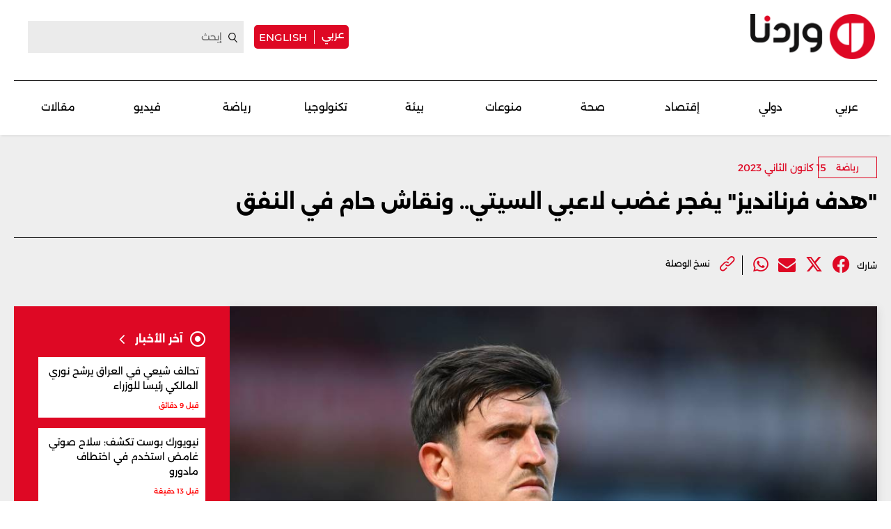

--- FILE ---
content_type: text/html; charset=UTF-8
request_url: https://waradana.com/article/21898-%D9%87%D8%AF%D9%81-%D9%81%D8%B1%D9%86%D8%A7%D9%86%D8%AF%D9%8A%D8%B2-%D9%8A%D9%81%D8%AC%D8%B1-%D8%BA%D8%B6%D8%A8-%D9%84%D8%A7%D8%B9%D8%A8%D9%8A-%D8%A7%D9%84%D8%B3%D9%8A%D8%AA%D9%8A-%D9%88%D9%86%D9%82%D8%A7%D8%B4-%D8%AD%D8%A7%D9%85-%D9%81%D9%8A-%D8%A7%D9%84%D9%86%D9%81%D9%82
body_size: 10267
content:
<!DOCTYPE html> <html lang="ar"> <head> <meta http-equiv="Content-Type" content="text/html; charset=utf-8" /> <meta name="viewport" content="initial-scale=1"> <link rel="shortcut icon" href="https://waradana.com/favicon.png?2" type="image/x-icon" /> <link rel="icon" href="https://waradana.com/favicon.png?2" type="image/x-icon" /> <link rel="apple-touch-icon" sizes="57x57" href="https://waradana.com/assets/images/apple-touch-57.png?1" /> <link rel="apple-touch-icon" sizes="72x72" href="https://waradana.com/assets/images/apple-touch-72.png?1" /> <link rel="apple-touch-icon" sizes="114x114" href="https://waradana.com/assets/images/apple-touch-114.png?1" /> <title>''هدف فرنانديز'' يفجر غضب لاعبي السيتي.. ونقاش حام في النفق | وردنا</title> <meta name='viewport' content='initial-scale=1'> <meta name="title" content="''هدف فرنانديز'' يفجر غضب لاعبي السيتي.. ونقاش حام في النفق وردنا -" /> <meta name="description" content="ذكرت تقارير صحفية بريطانية، بأن نقاشا ساخنا حدث في نفق اللاعبين، بين لاعب مانشستر سيتي جاك غريليش ومدافع مانشستر يونايتد هاري ماغواير، بعد انتهاء مباراة الفريقين مساء السبت بفوز ''الشياطين الحمر''... وردنا -" /> <meta property="og:title" content="''هدف فرنانديز'' يفجر غضب لاعبي السيتي.. ونقاش حام في النفق | وردنا" /> <meta property="og:description" content="ذكرت تقارير صحفية بريطانية، بأن نقاشا ساخنا حدث في نفق اللاعبين، بين لاعب مانشستر سيتي جاك غريليش ومدافع مانشستر يونايتد هاري ماغواير، بعد انتهاء مباراة الفريقين مساء السبت بفوز ''الشياطين الحمر''..." /> <meta property="og:type" content="article" /> <meta property="og:url" content="https://waradana.com/article/21898-%D9%87%D8%AF%D9%81-%D9%81%D8%B1%D9%86%D8%A7%D9%86%D8%AF%D9%8A%D8%B2-%D9%8A%D9%81%D8%AC%D8%B1-%D8%BA%D8%B6%D8%A8-%D9%84%D8%A7%D8%B9%D8%A8%D9%8A-%D8%A7%D9%84%D8%B3%D9%8A%D8%AA%D9%8A-%D9%88%D9%86%D9%82%D8%A7%D8%B4-%D8%AD%D8%A7%D9%85-%D9%81%D9%8A-%D8%A7%D9%84%D9%86%D9%81%D9%82" /> <link rel="canonical" href="https://waradana.com/article/21898-%D9%87%D8%AF%D9%81-%D9%81%D8%B1%D9%86%D8%A7%D9%86%D8%AF%D9%8A%D8%B2-%D9%8A%D9%81%D8%AC%D8%B1-%D8%BA%D8%B6%D8%A8-%D9%84%D8%A7%D8%B9%D8%A8%D9%8A-%D8%A7%D9%84%D8%B3%D9%8A%D8%AA%D9%8A-%D9%88%D9%86%D9%82%D8%A7%D8%B4-%D8%AD%D8%A7%D9%85-%D9%81%D9%8A-%D8%A7%D9%84%D9%86%D9%81%D9%82" /> <meta property="og:image" content="https://s.waradana.com/storage/attachments/22/466711_312529.jpg/r/1200/466711_312529.jpg" /> <meta property="og:site_name" content="وردنا" /> <meta property="article:published_time" content="2023-01-15 10:05:00" /> <meta property="article:section" content="articles" /> <meta name="twitter:card" content="summary_large_image" /> <meta name="twitter:site" content="@NewsWaradana" /> <meta name="twitter:title" content="''هدف فرنانديز'' يفجر غضب لاعبي السيتي.. ونقاش حام في النفق | وردنا" /> <meta name="twitter:description" content="ذكرت تقارير صحفية بريطانية، بأن نقاشا ساخنا حدث في نفق اللاعبين، بين لاعب مانشستر سيتي جاك غريليش ومدافع مانشستر يونايتد هاري ماغواير، بعد انتهاء مباراة الفريقين مساء السبت بفوز ''الشياطين الحمر''..." /> <meta name="twitter:image" content="https://s.waradana.com/storage/attachments/22/466711_312529.jpg/r/1200/466711_312529.jpg" /> <link rel="image_src" href="https://s.waradana.com/storage/attachments/22/466711_312529.jpg/r/1200/466711_312529.jpg" /> <link rel="preload" as="image" href="https://s.waradana.com/storage/attachments/22/466711_312529.jpg/r/400/466711_312529.jpg" imagesrcset="https://s.waradana.com/storage/attachments/22/466711_312529.jpg/r/400/466711_312529.jpg 400w,https://s.waradana.com/storage/attachments/22/466711_312529.jpg/r/640/466711_312529.jpg 640w,https://s.waradana.com/storage/attachments/22/466711_312529.jpg/r/800/466711_312529.jpg 800w,https://s.waradana.com/storage/attachments/22/466711_312529.jpg/r/1200/466711_312529.jpg 1200w" imagesizes="(max-width: 400px) 84vw,(max-width: 640px) 90vw,(max-width: 800px) 90vw,(max-width: 1200px) 72vw,1200px"> <script type="application/ld+json">
    {
      "@context": "http://schema.org",
      "@type": "Article",
      "headline": "&quot;هدف فرنانديز&quot; يفجر غضب لاعبي السيتي.. ونقاش حام في النفق",
      "name": "&quot;هدف فرنانديز&quot; يفجر غضب لاعبي السيتي.. ونقاش حام في النفق",
      "isAccessibleForFree": true,
      "mainEntityOfPage": {
          "@type": "WebPage",
          "@id": "https://waradana.com/article/21898-%D9%87%D8%AF%D9%81-%D9%81%D8%B1%D9%86%D8%A7%D9%86%D8%AF%D9%8A%D8%B2-%D9%8A%D9%81%D8%AC%D8%B1-%D8%BA%D8%B6%D8%A8-%D9%84%D8%A7%D8%B9%D8%A8%D9%8A-%D8%A7%D9%84%D8%B3%D9%8A%D8%AA%D9%8A-%D9%88%D9%86%D9%82%D8%A7%D8%B4-%D8%AD%D8%A7%D9%85-%D9%81%D9%8A-%D8%A7%D9%84%D9%86%D9%81%D9%82"
      },

      "description": "ذكرت تقارير صحفية بريطانية، بأن نقاشا ساخنا حدث في نفق اللاعبين، بين لاعب مانشستر سيتي جاك غريليش ومدافع مانشستر يونايتد هاري ماغواير، بعد انتهاء مباراة الفريقين مساء السبت بفوز ''الشياطين الحمر''...",
      "datePublished": "2023-01-15 10:05:00",
      "dateModified": "2023-01-15",
      "author": "waradana",
      "publisher": {
       "@type": "Organization",
       "name": "waradana.com",
       "url": "https://waradana.com/",
       "logo": {
           "@type": "imageObject",
           "url": "https://waradana.com/assets/images/main-logo.png"
           }
       },
      "image": [
      "https://s.waradana.com/storage/attachments/22/466711_312529.jpg/r/800/466711_312529.jpg"      ]
    }
</script> <script type="application/ld+json">
    {
      "@context": "https://schema.org/",
      "@type": "BreadcrumbList",
      "itemListElement": [{
        "@type": "ListItem",
        "position": 1,
        "name": "وردنا",
        "item": "https://waradana.com/"  
      },{
        "@type": "ListItem",
        "position": 2,
        "name": "هدف فرنانديز يفجر غضب لاعبي السيتي.. ونقاش حام في النفق",
        "item": "https://waradana.com/article/21898-%D9%87%D8%AF%D9%81-%D9%81%D8%B1%D9%86%D8%A7%D9%86%D8%AF%D9%8A%D8%B2-%D9%8A%D9%81%D8%AC%D8%B1-%D8%BA%D8%B6%D8%A8-%D9%84%D8%A7%D8%B9%D8%A8%D9%8A-%D8%A7%D9%84%D8%B3%D9%8A%D8%AA%D9%8A-%D9%88%D9%86%D9%82%D8%A7%D8%B4-%D8%AD%D8%A7%D9%85-%D9%81%D9%8A-%D8%A7%D9%84%D9%86%D9%81%D9%82"  
      }]
    }
</script> <script id="cognativex-metadata" type="text/cognativex">
  {
  "type": "article",
  "postid": "21898",
  "title": "&quot;هدف فرنانديز&quot; يفجر غضب لاعبي السيتي.. ونقاش حام في النفق",
  "url": "https://waradana.com/article/21898-%D9%87%D8%AF%D9%81-%D9%81%D8%B1%D9%86%D8%A7%D9%86%D8%AF%D9%8A%D8%B2-%D9%8A%D9%81%D8%AC%D8%B1-%D8%BA%D8%B6%D8%A8-%D9%84%D8%A7%D8%B9%D8%A8%D9%8A-%D8%A7%D9%84%D8%B3%D9%8A%D8%AA%D9%8A-%D9%88%D9%86%D9%82%D8%A7%D8%B4-%D8%AD%D8%A7%D9%85-%D9%81%D9%8A-%D8%A7%D9%84%D9%86%D9%81%D9%82",
  "keywords": "",
  "thumbnail": "https://s.waradana.com/storage/attachments/22/466711_312529.jpg/r/800/466711_312529.jpg",
  "video_duration": 0,
  "word_count": 329,
  "lang": "ar",
  "published_time": "2023-01-15 10:05:00",
  "last_updated": "2023-01-15",
  "description": "ذكرت تقارير صحفية بريطانية، بأن نقاشا ساخنا حدث في نفق اللاعبين، بين لاعب مانشستر سيتي جاك غريليش ومدافع مانشستر يونايتد هاري ماغواير، بعد انتهاء مباراة الفريقين مساء السبت بفوز ''الشياطين الحمر''...",
  "author": "وردنا",
  "classes":[],
  "html":"",
  "lite_url" : ""
  }
  </script> <meta property="fb:app_id" content="278750408385622"/> <link rel="preload" href="https://waradana.com/assets/fonts/Alexandria/Alexandria-Bold.woff2" as="font" type="font/woff2" crossorigin> <link rel="preload" href="https://waradana.com/assets/fonts/Alexandria/Alexandria-Light.woff2" as="font" type="font/woff2" crossorigin> <link rel="preload" href="https://waradana.com/assets/fonts/Alexandria/Alexandria-Medium.woff2" as="font" type="font/woff2" crossorigin> <link rel="preload" href="https://waradana.com/assets/fonts/Alexandria/Alexandria-Regular.woff2" as="font" type="font/woff2" crossorigin> <link rel="preload" href="https://cdnjs.cloudflare.com/ajax/libs/font-awesome/6.4.2/webfonts/fa-brands-400.woff2" as="font" type="font/woff2" crossorigin> <link rel="preload" href="https://cdnjs.cloudflare.com/ajax/libs/font-awesome/6.4.2/css/all.min.css" as="style" onload="this.onload=null;this.rel='stylesheet'" integrity="sha512-z3gLpd7yknf1YoNbCzqRKc4qyor8gaKU1qmn+CShxbuBusANI9QpRohGBreCFkKxLhei6S9CQXFEbbKuqLg0DA==" crossorigin="anonymous" referrerpolicy="no-referrer"> <link rel="preload" href="https://waradana.com/assets/css/combined.css?2" as="style" onload="this.onload=null;this.rel='stylesheet'"> <link rel="preload" href="https://waradana.com/assets/js/jquery-1.11.2.min.js" as="script"> <link rel="preload" href="https://waradana.com/assets/js/combined.min.js?1" as="script"> <link rel="preload" href="https://waradana.com/assets/js/main.js?74" as="script" type="text/javascript"> <link rel="stylesheet" type="text/css" href="https://waradana.com/assets/css/main.css?237" /> <script>
            const loadScript = src => {
                return new Promise((resolve, reject) => {
                    const script = document.createElement('script')
                    script.type = 'text/javascript'
                    script.onload = resolve
                    script.onerror = reject
                    script.src = src
                    document.head.append(script)
                })
            }
        /*
        var waitForJQueryAds = setInterval(function () {
            if (typeof $ != 'undefined') {
                clearInterval(waitForJQueryAds);
                $(document).ready(function() {
                    $('.advertisement:visible').each(function(){
                            var adunitId = adUnitSearchAndReplace($(this).data('adunit'));
                            if(adunitId != 'undefined') {
                                $(this).attr('id', adunitId);
                            }

                    });
                });
            }
        }, 10);
        */
        </script> <script type="text/javascript">
            var _paq = _paq || [];
                            _paq.push(['trackPageView', document.title, { dimension1: '9', dimension2: '', dimension3: '0', dimension4: '1' }]);
                        _paq.push(['enableLinkTracking']);
            _paq.push(['enableHeartBeatTimer']);
            (function() {
                var u="https://analytics-cms.whitebeard.me/";
                _paq.push(['setTrackerUrl', u+'js/']);
                _paq.push(['setSiteId', '32']);
                var d=document, g=d.createElement('script'), s=d.getElementsByTagName('script')[0];
                g.type='text/javascript'; g.async=true; g.defer=true; g.src=u+'js/'; s.parentNode.insertBefore(g,s);
            })();
        </script> <script async src="https://www.googletagmanager.com/gtag/js?id=G-8ZS531LBS2"></script> <script>
                window.dataLayer = window.dataLayer || [];
                function gtag(){dataLayer.push(arguments);}
                gtag('js', new Date());
                gtag('config', 'G-8ZS531LBS2');
            </script> <script async defer src="https://securepubads.g.doubleclick.net/tag/js/gpt.js"></script> <script>
      window.googletag = window.googletag || { cmd: []};

      var waitForJQueryAds = setInterval(function () {
        if (typeof $ != 'undefined') {
            clearInterval(waitForJQueryAds);
            $(document).ready(function() {
                googletag.cmd.push(function() {
                    $('.advertisement:visible').each(function(){
                      var ad_unit = $(this).data('adunit');
                      var dimension = $(this).data('dimension');
                      var ad_id = $(this).attr('id');
                      googletag.defineSlot(ad_unit, dimension, ad_id).addService(googletag.pubads());
                    });

                    googletag.pubads().enableSingleRequest();
                    googletag.pubads().collapseEmptyDivs();
                    googletag.pubads().enableVideoAds();
                    googletag.enableServices();
                });

                googletag.cmd.push(function() {
                    $('.advertisement:visible').each(function(){
                        googletag.display($(this).attr('id'));
                        $(this).attr('data-loaded', '1');
                    });
                });
            });
        }
      }, 10);
    </script> <script type="text/javascript" data-cfasync="false">
                if (window.innerWidth > 960) {
                    var foxpush_account_id = '21795300705';
                    var foxpush_child_id = '31930164';
                    var foxpush_unit_name  = 'monetization_system/22956203796';
                    (function(){
                    var foxvideoscript = document.createElement('script');
                    foxvideoscript.src = 'https://www.foxpush.com/programmatic_video/foxpush_videosdk.min.js';
                    foxvideoscript.type = 'text/javascript';
                    foxvideoscript.async = 'true';
                    var fox_v = document.getElementsByTagName('script')[0];
                    fox_v.parentNode.insertBefore(foxvideoscript, fox_v);})();
                }
            </script> <div id="foxpush_display_1000498"></div> <script async src="https://native-cdn.foxpush.io/foxpush-bidder.js"></script> <script type="text/javascript">
                if (window.innerWidth > 960) {
                  window._foxpushads = window._foxpushads || {units: []};
                  _foxpushads.units.push(
                  function()
                  {
                      const FoxPushAdUnit =
                      {
                          excludedCountries:_foxpushads.setExcludedCountries(['N/A']),
                          type:_foxpushads.setSticky(true),
                          postion:_foxpushads.setStickyPostion('left',100),
                          unit:_foxpushads.setUnit('1000498','display',[300,250]),
                          element:_foxpushads.setHolder('foxpush_display_1000498'),
                          sspId:_foxpushads.setSSPID('ssp_display/22955587454'),
                          MCMId:_foxpushads.setMCMID('31930164'),
                      }
                      _foxpushads.serve(FoxPushAdUnit);
                  });
                }
            </script> <script async src="https://pagead2.googlesyndication.com/pagead/js/adsbygoogle.js?client=ca-pub-3851471919120588" crossorigin="anonymous"></script> </head> <body class="ar"> <script type="text/javascript">
        loadScript('https://waradana.com/assets/js/jquery-1.11.2.min.js')
        .then(() => loadScript('https://waradana.com/assets/js/combined.min.js?1'))
        .then(() => loadScript('https://waradana.com/assets/js/main.js?73'))
      </script> <div id="site"> <header> <section class="main"> <div class="container"> <div class="user-actions"> <a href="/" title="Waradana"><img src="/assets/images/waradana_header.png" alt="Waradana Header"></a> <div class="social links"> <div class="switch-language"> <a href="/" class="arabic-btn">عربي</a> <a href="/english" class="english-btn">english</a> </div> <form action="/search" method="get"> <input type="text" name="q" placeholder="إبحث"> <a href="#" class="submit" title="Search"></a> <i class="fa fa-angle-left submit" aria-hidden="true"></i> </form> </div> </div> <div class="menu-toggle mobile"> <a href="#" title="Menu"><img src="/assets/images/togglemenu.png" alt="Toggle Menu"></a> </div> <div class="switch-language mobile"> <a href="/" class="arabic-btn">عربي</a> <a href="/english" class="english-btn">english</a> </div> <div class="main-menu"> <a href="/" title="Waradana"><img src="/assets/images/waradana_header.png" alt="Waradana Header"></a> <div class="leaderboard_top desktop"></div> <nav class="menu desktop"> <ul> <li class=""><a href="/category/3-عربي" class="">عربي</a></li> <li class=""><a href="/category/5-دولي" class="">دولي</a></li> <li class=""><a href="/category/7-إقتصاد" class="">إقتصاد</a></li> <li class=""><a href="/category/14-صحة" class="">صحة</a></li> <li class=""><a href="/category/8-منوعات" class="">منوعات</a></li> <li class=""><a href="/category/20-بيئة" class="">بيئة</a></li> <li class=""><a href="/category/10-تكنولوجيا" class="">تكنولوجيا </a></li> <li class=""><a href="/category/9-رياضة" class="">رياضة</a></li> <li class=""><a href="/category/18-فيديو" class="">فيديو </a></li> <li class=""><a href="/category/17-مقالات" class="">مقالات</a></li> </ul> </nav> </div> </div> </section> <div class="fullNavMenu mobile hidden"> <div class="menuHeader"> <a class="mobileMenuClose" href="#" title="Menu Close"><img src="/assets/images/closeMenu.png" class="close-icon" alt="Close Menu"></a> <a href="/" title="Waradana"><img src="/assets/images/waradana_header.png" alt="Waradana Header"></a> <div class="search"> <form method="get" action="/search"> <input type="text" name="q" placeholder="ابحث" /> <a class="submit" href="#" title="Search"><i class="fa fa-search" aria-hidden="true"></i></a> </form> </div> </div> <div class="menuMove"> <div class="mobileSitemap mobile"> <ul class="cats"> <li class="alexandria-regular font18"><a href="/category/3-عربي">عربي</a></li> <li class="alexandria-regular font18"><a href="/category/5-دولي">دولي</a></li> <li class="alexandria-regular font18"><a href="/category/7-إقتصاد">إقتصاد</a></li> <li class="alexandria-regular font18"><a href="/category/14-صحة">صحة</a></li> <li class="alexandria-regular font18"><a href="/category/8-منوعات">منوعات</a></li> <li class="alexandria-regular font18"><a href="/category/20-بيئة">بيئة</a></li> <li class="alexandria-regular font18"><a href="/category/10-تكنولوجيا">تكنولوجيا</a></li> <li class="alexandria-regular font18"><a href="/category/9-رياضة">رياضة</a></li> <li class="alexandria-regular font18"><a href="/category/18-فيديو">فيديو</a></li> <li class="alexandria-regular font18"><a href="/category/17-مقالات">مقالات</a></li> </ul> </div> <nav class="social mobile "> <ul> <li><span class="alexandria-regular font13">تابعونا على</span></li> <li class="instagram"><a href="https://www.instagram.com/waradananews/" target="_blank" title="Follow us on Instagram"><i class="fa-brands fa-instagram" aria-hidden="true"></i></a></li> <li class="facebook"><a href="https://www.facebook.com/newswaradana" target="_blank" title="Follow us on Facebook"><i class="fa-brands  fa-facebook" aria-hidden="true"></i></a></li> <li class="twitter"><a href="https://twitter.com/NewsWaradana" target="_blank" title="Follow us on Twitter"><i class="fa-brands fa-x-twitter"></i></a></li> <li class="youtube"><a href="https://www.youtube.com/@waradananews" target="_blank" title="Youtube" class="youtube-icon"><i class="fa-brands  fa-youtube" aria-hidden="true"></i></a></li> <li class="whatsapp"><a href="https://www.whatsapp.com/channel/0029VaDJZShCXC3HUbSPKD3Y" target="_blank" title="WhatsApp" class="whatsapp-icon"><i class="fa-brands  fa-whatsapp" aria-hidden="true"></i></a></li> <li><a href="https://www.threads.net/@waradananews" target="_blank" title="Threads" class="threads-icon"><i class="fa-brands fa-threads"></i></a></li> <li><a href="https://www.tiktok.com/@newswaradana" target="_blank" title="Tiktok" class="tiktok-icon"><i class="fa-brands  fa-tiktok" aria-hidden="true"></i></a></li> <li><a href="https://news.google.com/publications/CAAqBwgKMJKMiwswxMnqAg?ceid=LB:ar&oc=3" target="_blank" title="Google"><i class="fa-brands fa-google"></i></a></li> <li><a href="https://t.me/waradananews" target="_blank" title="Telegram"><i class="fa-brands fa-telegram"></i></a></li> </ul> </nav> </div> </div> </header> <section class="page"> <div id="Ad-Leaderboard" class="advertisement leaderboard responsive header-leaderboard desktop tmp-lb" data-adunit="/31930164/waradana.com/Waradana_Sports_LeaderBoard" data-dimension="[[728, 90], [970, 250]]"></div> <div id="div-gpt-ad-1740128976703-0" class="advertisement leaderboard responsive header-leaderboard mobile tmp-lb" data-adunit="/31930164/Waradana_Home_TOP_Mob_LeaderBoard" data-dimension="[320, 50]"></div> <div class="wrapper"> <div class="article-page" data-url="https://waradana.com/article/21898-%D9%87%D8%AF%D9%81-%D9%81%D8%B1%D9%86%D8%A7%D9%86%D8%AF%D9%8A%D8%B2-%D9%8A%D9%81%D8%AC%D8%B1-%D8%BA%D8%B6%D8%A8-%D9%84%D8%A7%D8%B9%D8%A8%D9%8A-%D8%A7%D9%84%D8%B3%D9%8A%D8%AA%D9%8A-%D9%88%D9%86%D9%82%D8%A7%D8%B4-%D8%AD%D8%A7%D9%85-%D9%81%D9%8A-%D8%A7%D9%84%D9%86%D9%81%D9%82" data-title="&quot;هدف فرنانديز&quot; يفجر غضب لاعبي السيتي.. ونقاش حام في النفق" data-category="9" data-type="1" data-parent=""> <div class="container"> <div class="main-column"> <article class="main"> <div class="article-details"> <div class="category"> <a href="/category/9-رياضة" class="alexandria-medium font12 categories">رياضة</a> <time class="alexandria-regular font14 firstpublished">
                                15 كانون الثاني 2023</time> </div> <time class="alexandria-regular font14 firstpublished mobile">
                            15 كانون الثاني 2023</time> <h1 class="alexandria-bold font30   mb  ">"هدف فرنانديز" يفجر غضب لاعبي السيتي.. ونقاش حام في النفق
                        </h1> </div> <div class="social-links"> <span class="alexandria-regular font12">شارك</span> <ul class="social_share" data-url="https://waradana.com/article/21898-%D9%87%D8%AF%D9%81-%D9%81%D8%B1%D9%86%D8%A7%D9%86%D8%AF%D9%8A%D8%B2-%D9%8A%D9%81%D8%AC%D8%B1-%D8%BA%D8%B6%D8%A8-%D9%84%D8%A7%D8%B9%D8%A8%D9%8A-%D8%A7%D9%84%D8%B3%D9%8A%D8%AA%D9%8A-%D9%88%D9%86%D9%82%D8%A7%D8%B4-%D8%AD%D8%A7%D9%85-%D9%81%D9%8A-%D8%A7%D9%84%D9%86%D9%81%D9%82"> <li> <a class="facebook_icon" title="Facebook" target="_blank" data-shorturl="https://waradana.com/article/21898" onclick="var sTop = window.screen.height/2-(218); var sLeft = window.screen.width/2-(313);window.open(this.href,'sharer','toolbar=0,status=0,width=626,height=256,top='+sTop+',left='+sLeft);return false;" href="https://www.facebook.com/sharer.php?u=https://waradana.com/article/21898"><span class="fbShares desktop"></span><i class="fa-brands fa-facebook"></i></a> </li> <li> <a class="twitter_icon" title="Twitter" href="https://www.twitter.com/intent/tweet?url=https://waradana.com/article/21898&via=NewsWaradana&text=&quot;هدف فرنانديز&quot; يفجر غضب لاعبي السيتي.. ونقاش حام في النفق" data-count="none" data-size="large" data-url="https://waradana.com/article/21898" data-via="waradana" data-lang="en" onclick="var sTop = window.screen.height/2-(218); var sLeft = window.screen.width/2-(313);window.open(this.href,'sharer','toolbar=0,status=0,width=626,height=256,top='+sTop+',left='+sLeft);return false;"><i
                                        class="fa-brands fa-x-twitter"></i></a> </li> <li class="mail"> <a
                                    href="mailto:?subject=&quot;هدف فرنانديز&quot; يفجر غضب لاعبي السيتي.. ونقاش حام في النفق&body=https://waradana.com/article/21898"><i
                                        class="fa fa-envelope"></i></a> </li> <li class="whatsapp"> <a href="https://api.whatsapp.com/send?text=&quot;هدف فرنانديز&quot; يفجر غضب لاعبي السيتي.. ونقاش حام في النفق%20-%20https://waradana.com/article/21898"
                                    class="whatsapp" target="_blank"><i class="fa-brands fa-whatsapp"></i></a> </li> </ul> <ul class="attachment"> <li> <a href="" id="copy-link"> <img src="/assets/images/attach_icon.png" width="22" height="22" alt=""> <span class="alexandria-regular font12">نسخ الوصلة</span> </a> </li> </ul> </div> </article> </div> <div class="row"> <div id="Ad-Mid-Leaderboard" class="advertisement leaderboard desktop"
                    data-adunit="/31930164/waradana.com/Waradana_Sports_MID_LeaderBoard"
                    data-dimension="[[728, 90], [970, 250]]"></div> <div id="Ad-Mid-Leaderboard" class="advertisement leaderboard mobile"
                    data-adunit="/31930164/waradana.com/Waradana_Sports_MID_Mob_LeaderBoard"
                    data-dimension="[320, 50]"></div> <div class="right_col"> <img class="article-main-image"width="1000"height="666"
                    src="https://s.waradana.com/storage/attachments/22/466711_312529.jpg/r/400/466711_312529.jpg"
                        srcset="https://s.waradana.com/storage/attachments/22/466711_312529.jpg/r/400/466711_312529.jpg 400w,
                                https://s.waradana.com/storage/attachments/22/466711_312529.jpg/r/640/466711_312529.jpg 640w,
                                https://s.waradana.com/storage/attachments/22/466711_312529.jpg/r/800/466711_312529.jpg 800w,
                                https://s.waradana.com/storage/attachments/22/466711_312529.jpg/r/1200/466711_312529.jpg 1200w"
                          sizes="(max-width: 400px) 84vw,
                                (max-width: 640px) 90vw,
                                (max-width: 800px) 90vw,
                                (max-width: 1200px) 72vw,
                                1200px"
                        decoding="async"
                        loading="eager"
                        fetchpriority="high"
                        alt=""هدف فرنانديز" يفجر غضب لاعبي السيتي.. ونقاش حام في النفق"
                        style="max-width: 100%; height: auto;"> <div class="container"> <div class="article-text-container"> <p>ذكرت تقارير صحفية بريطانية، بأن نقاشا ساخنا حدث في نفق اللاعبين، بين لاعب مانشستر سيتي جاك غريليش ومدافع مانشستر يونايتد هاري ماغواير، بعد انتهاء مباراة الفريقين مساء السبت بفوز "الشياطين الحمر" 2-1 على ملعب أولد ترافورد.</p><p>وشهدت المباراة بين الفريقين جدلا بشأن صحة هدف مانشستر يونايتد الأول الذي أحرزه برونو فرنانديز، حيث ظهر تسلل ماركوس راشفورد الذي بدا وكأنه تداخل في اللعبة.</p><p>وأشارت صحيفة "ديلي ميل" البريطانية إلى أن مدافع مانشستر سيتي مانويل أكانجي، اشتكى إلى الحكم مع كايل ووكر وغريليش بعد المباراة، حيث تساءل اللاعبون الثلاثة عن سبب عدم عودة الحكم إلى تقنية "الفار".</p><p>ونقلت "ديلي ميل" عن الصحفي الهولندي يان آجي فجورتوفت قوله إن غريليش الذي سجل هدف سيتي الوحيد في المباراة، كان "محبطا للغاية" ولكنه لم يكن "عدوانيا"، عندما عبّر عن غضبه في النفق بعد المباراة أمام ماغواير.</p><p>وأضاف فجورتوفت بأن نقاشا دار أيضا بين مدرب مانشستر سيتي بيب غوارديولا ومدرب مانشستر يونايتد إريك تن هاغ.</p><p>تصريحات مانويل أكانجي</p><p>أصر مدافع السيتي أكانجي على أن الهدف ما كان يجب أن يحتسب، حيث قال بعد المباراة: "راشفورد يطارد الكرة لمسافة 30 مترا في موقع تسلل. أعتقد أنه على بعد مترين أو ثلاثة أمامي".</p><p>شاهدت راشفورد وهو يطارد الكرة حتى اللحظة الأخيرة. بالنسبة لي هو تدخل واضح.</p><p>استهدف أكانجي المسؤولين في المباراة وتساءل عن مدى حسن تعاملهم مع اللقاء موضحا: "تحدثت إلى مساعد الحكم وسألني "هل لمس راشفورد الكرة؟" قلت "لا، لكنه طاردها لفترة طويلة وحاول الاستفادة منها حتى اللحظة الأخيرة".</p><p>بالنسبة لي في هذا الموقف، يتعين على الحكم أن ينظر إلى الأمر على الأقل.</p><p><br></p><div class="relatedArticles"><div class="item" data-articleid="169239"><a href="https://waradana.com/english/article/169239-fernandes-goal-sparks-fury-among-city-players-heated-discussion-in-the-tunnel"><figure><img src="https://s.waradana.com/storage/attachments/170/466711_312529_515903.jpg/r/400/466711_312529_515903.jpg" loading="lazy" alt="&quot;Fernandes&#039; Goal&quot; Sparks Fury Among City Players.. Heated Discussion in the Tunnel" /></figure><p>"Fernandes' Goal" Sparks Fury Among City Players.. Heated Discussion in the Tunnel</p></a></div></div> <div class="social-links"> <h2 class="alexandria-medium font16">تابعونا على مواقع التواصل الإجتماعي</h2> <ul> <li> <a href="https://www.instagram.com/waradananews/" target="_blank" title="Instagram" class="instagram-icon"><i class="fa-brands fa-instagram"></i></a> <a href="https://www.facebook.com/newswaradana" class="facebook" target="_blank" title="Facebook" class="facebook-icon"><i class="fa-brands fa-facebook"></i></a> <a href="https://twitter.com/NewsWaradana" target="_blank" title="Twitter" class="twitter-icon"><i class="fa-brands fa-x-twitter"></i></a> <a href="https://www.youtube.com/@waradananews" target="_blank" title="Youtube" class="youtube-icon"><i class="fa-brands fa-youtube" aria-hidden="true"></i></a> <a href="https://www.whatsapp.com/channel/0029VaDJZShCXC3HUbSPKD3Y" target="_blank" title="WhatsApp" class="whatsapp-icon"><i class="fa-brands fa-whatsapp" aria-hidden="true"></i></a> <a href="https://www.threads.net/@waradananews" target="_blank" title="Threads" class="threads-icon" style="margin: 0 15px 0 0;"><i class="fa-brands fa-threads"></i></a> <a href="https://www.tiktok.com/@newswaradana" target="_blank" title="Tiktok" class="tiktok-icon" style="margin: 0 15px 0 0;"><i class="fa-brands fa-tiktok" aria-hidden="true"></i></a> <a href="https://news.google.com/publications/CAAqBwgKMJKMiwswxMnqAg?ceid=LB:ar&oc=3" target="_blank" title="Google" style="margin: 0 15px 0 0;"><i class="fa-brands fa-google"></i></a> <a href="https://t.me/waradananews" target="_blank" title="Telegram" style="margin: 0 15px 0 0;"><i class="fa-brands fa-telegram"></i></a> </li> </ul> </div> <div class="related-articles"> <h2 class="alexandria-bold font22">مقالات ذات صلة</h2> <div class="main-column"> <article class="article-3"> <a href="https://waradana.com/english/article/169239-fernandes-goal-sparks-fury-among-city-players-heated-discussion-in-the-tunnel" > <figure style="background-image: url('https://s.waradana.com/storage/attachments/170/466711_312529_515903.jpg/r/400/466711_312529_515903.jpg'); background-size: cover; height: 135px;"> </figure> <div class="info"> <h3 class="alexandria-regular font16">"Fernandes' Goal" Sparks Fury Among City Players.. Heated...</h2> <span class="alexandria-medium font10">
                                                         9 تشرين الأول 2024</span> </div> </a> </article> </div> </div> </div> </div> </div> <div class="left_col"> <div class="latest-news"> <div class="latest-news-title"> <i class="fa-regular fa-circle-dot"></i> <h2 class="alexandria-bold font16">آخر الأخبار</h2> <i class="fa fa-angle-left"></i> </div> <div class="mobile-slider"> <div class="news"> <a href="https://waradana.com/article/249284-%D8%AA%D8%AD%D8%A7%D9%84%D9%81-%D8%B4%D9%8A%D8%B9%D9%8A-%D9%81%D9%8A-%D8%A7%D9%84%D8%B9%D8%B1%D8%A7%D9%82-%D9%8A%D8%B1%D8%B4%D8%AD-%D9%86%D9%88%D8%B1%D9%8A-%D8%A7%D9%84%D9%85%D8%A7%D9%84%D9%83%D9%8A-%D8%B1%D8%A6%D9%8A%D8%B3%D8%A7-%D9%84%D9%84%D9%88%D8%B2%D8%B1%D8%A7%D8%A1" > <h3 class="alexandria-regular font14">تحالف شيعي في العراق يرشح نوري المالكي رئيسا للوزراء</h3> <h4 class="alexandria-medium font10">قبل 9 دقائق</h4> </a> </div> <div class="news"> <a href="https://waradana.com/article/249281-%D9%86%D9%8A%D9%88%D9%8A%D9%88%D8%B1%D9%83-%D8%A8%D9%88%D8%B3%D8%AA-%D8%AA%D9%83%D8%B4%D9%81-%D8%B3%D9%84%D8%A7%D8%AD-%D8%B5%D9%88%D8%AA%D9%8A-%D8%BA%D8%A7%D9%85%D8%B6-%D8%A7%D8%B3%D8%AA%D8%AE%D8%AF%D9%85-%D9%81%D9%8A-%D8%A7%D8%AE%D8%AA%D8%B7%D8%A7%D9%81-%D9%85%D8%A7%D8%AF%D9%88%D8%B1%D9%88" > <h3 class="alexandria-regular font14">نيويورك بوست تكشف: سلاح صوتي غامض استخدم في اختطاف مادورو</h3> <h4 class="alexandria-medium font10">قبل 13 دقيقة</h4> </a> </div> <div class="news"> <a href="https://waradana.com/article/249280-%D8%B1%D9%88%D8%B3%D9%8A%D8%A7-%D8%AA%D8%AA%D9%87%D9%85-%D9%83%D9%8A%D9%8A%D9%81-%D8%A8%D8%A7%D8%B3%D8%AA%D9%87%D8%AF%D8%A7%D9%81-%D8%B3%D9%8A%D8%A7%D8%B1%D8%A9-%D8%A5%D8%B3%D8%B9%D8%A7%D9%81-%D8%AE%D9%84%D8%A7%D9%84-%D9%85%D9%81%D8%A7%D9%88%D8%B6%D8%A7%D8%AA-%D8%A3%D8%A8%D9%88-%D8%B8%D8%A8%D9%8A" > <h3 class="alexandria-regular font14">روسيا تتهم كييف باستهداف سيارة إسعاف خلال مفاوضات أبو ظبي</h3> <h4 class="alexandria-medium font10">قبل 28 دقيقة</h4> </a> </div> <div class="news"> <a href="https://waradana.com/article/249278-%D8%A7%D9%84%D8%B9%D8%B1%D8%A7%D9%82-%D9%88%D8%A7%D9%84%D8%A7%D8%AA%D8%AD%D8%A7%D8%AF-%D8%A7%D9%84%D8%A3%D9%88%D8%B1%D9%88%D8%A8%D9%8A-%D9%8A%D8%A8%D8%AD%D8%AB%D8%A7%D9%86-%D9%85%D9%84%D9%81-%D9%86%D9%82%D9%84-%D9%85%D8%B9%D8%AA%D9%82%D9%84%D9%8A-%D8%AF%D8%A7%D8%B9%D8%B4" > <h3 class="alexandria-regular font14">العراق والاتحاد الأوروبي يبحثان ملف نقل معتقلي داعش</h3> <h4 class="alexandria-medium font10">قبل 43 دقيقة</h4> </a> </div> <div class="news"> <a href="https://waradana.com/article/249279-%D8%B9%D8%A8%D8%B1-%D8%A7%D9%84%D8%B3%D9%8A%D8%B3%D9%8A-%D8%B1%D8%B3%D8%A7%D9%84%D8%A9-%D9%85%D9%86-%D8%B9%D9%88%D9%86-%D9%84%D8%AA%D8%B1%D8%A7%D9%85%D8%A8-%D8%A8%D8%B4%D8%A3%D9%86-%D8%A7%D9%84%D8%AC%D9%86%D9%88%D8%A8" > <h3 class="alexandria-regular font14">عبر السيسي.. رسالة من عون لترامب بشأن الجنوب</h3> <h4 class="alexandria-medium font10">قبل 53 دقيقة</h4> </a> </div> <div class="news"> <a href="https://waradana.com/article/249276-%D9%85%D9%82%D8%AA%D9%84-%D8%B4%D8%AE%D8%B5-%D8%A8%D8%A5%D8%B7%D9%84%D8%A7%D9%82-%D9%86%D8%A7%D8%B1-%D9%85%D9%86-%D8%B6%D8%A8%D8%A7%D8%B7-%D9%81%D9%8A%D8%AF%D8%B1%D8%A7%D9%84%D9%8A%D9%8A%D9%86-%D9%81%D9%8A-%D9%88%D9%84%D8%A7%D9%8A%D8%A9-%D9%85%D9%8A%D9%86%D9%8A%D8%B3%D9%88%D8%AA%D8%A7" > <h3 class="alexandria-regular font14">مقتل شخص بإطلاق نار من ضباط فيدراليين في ولاية مينيسوتا</h3> <h4 class="alexandria-medium font10">قبل 58 دقيقة</h4> </a> </div> </div> <a href="/latest-news" class="alexandria-regular font12 more_news">المزيد من آخر الاخبار</a> </div> <div id="Ad-MPU" class="advertisement mpu" data-adunit="/31930164/waradana.com/Waradana_Sports_MPU" data-dimension="[300, 250]"></div> <div class="mostread component"> <div class="main-container"> <h2 class="alexandria-bold font18">الأكثر قراءة</h2> <ul> <li> <a href="https://waradana.com/article/248979-%D8%AA%D8%B1%D8%A7%D9%85%D8%A8-%D9%8A%D9%87%D8%AF%D8%AF-%D8%A5%D9%8A%D8%B1%D8%A7%D9%86-%D8%B3%D9%86%D9%86%D8%B3%D9%81%D9%87%D8%A7-%D8%A5%D8%B0%D8%A7-%D8%AD%D8%A7%D9%88%D9%84%D8%AA-%D8%A7%D8%BA%D8%AA%D9%8A%D8%A7%D9%84%D9%8A" > <figure style="background: url('https://s.waradana.com/storage/attachments/249/932375.jpg/r/400/932375.jpg') no-repeat center; background-size: cover;background-position: 50% 50%"> </figure> <span class="alexandria-bold font13">1</span> <h3 class="alexandria-bold font14">ترامب يُهدّد إيران: سننسفها إذا حاولت اغتيالي!</h3> <h4 class="alexandria-medium font11">دولي</h4> </a> </li> <li> <a href="https://waradana.com/article/249080-%D9%85%D9%86-%D8%AE%D8%A8%D9%8A%D8%B1-%D9%81%D9%8A-%D9%87%D8%A7%D8%B1%D9%81%D8%A7%D8%B1%D8%AF-6-%D9%86%D8%B5%D8%A7%D8%A6%D8%AD-%D9%8A%D9%88%D9%85%D9%8A%D8%A9-%D9%81%D8%B9%D8%A7%D9%84%D8%A9-%D9%84%D8%A5%D8%A8%D8%B7%D8%A7%D8%A1-%D8%A7%D9%84%D8%B4%D9%8A%D8%AE%D9%88%D8%AE%D8%A9" > <span class="alexandria-bold font13">2</span> <h3 class="alexandria-bold font14">من خبير في هارفارد... 6 نصائح يومية "فعالة" لإبطاء الشيخوخة</h3> <h4 class="alexandria-medium font11">صحة</h4> </a> </li> <li> <a href="https://waradana.com/article/249202-%D8%AA%D9%88%D9%82%D9%8A%D8%AA-%D9%82%D8%AF-%D9%8A%D8%B4%D9%86-%D9%81%D9%8A%D9%87-%D8%AA%D8%B1%D8%A7%D9%85%D8%A8-%D9%87%D8%AC%D9%85%D8%A7%D8%AA-%D8%B9%D8%B3%D9%83%D8%B1%D9%8A%D8%A9-%D8%B5%D8%AD%D9%8A%D9%81%D8%A9-%D8%A5%D8%B3%D8%B1%D8%A7%D8%A6%D9%8A%D9%84%D9%8A%D8%A9-%D8%AA%D8%AD%D8%AF%D8%AF%D9%87" > <span class="alexandria-bold font13">3</span> <h3 class="alexandria-bold font14">توقيت قد يشنّ فيه ترامب "هجمات عسكرية"... صحيفة إسرائيلية تحدّده</h3> <h4 class="alexandria-medium font11">دولي</h4> </a> </li> <li> <a href="https://waradana.com/article/249150-%D9%83%D8%AF%D9%85%D8%A9-%D8%AC%D8%AF%D9%8A%D8%AF%D8%A9-%D8%B9%D9%84%D9%89-%D9%8A%D8%AF-%D8%AA%D8%B1%D8%A7%D9%85%D8%A8-%D9%88%D8%A7%D9%84%D8%B1%D8%A6%D9%8A%D8%B3-%D9%8A%D8%A8%D8%B1%D8%B1" > <span class="alexandria-bold font13">4</span> <h3 class="alexandria-bold font14">كدمة جديدة على يد ترامب والرئيس يبرر</h3> <h4 class="alexandria-medium font11">منوعات</h4> </a> </li> <li> <a href="https://waradana.com/article/249007-%D9%88%D9%81%D8%A7%D8%A9-%D8%B1%D9%81%D8%B9%D8%AA-%D8%A7%D9%84%D8%A3%D8%B3%D8%AF" > <span class="alexandria-bold font13">5</span> <h3 class="alexandria-bold font14">"عراب مجازر حماة".. وفاة رفعت الأسد!</h3> <h4 class="alexandria-medium font11">سوريا</h4> </a> </li> </ul> </div> </div> </div> </div> <div class="author-related-article"> <h2 class="alexandria-bold font22">يقرأون الآن</h2> <div class="row"> <article class="article-4"> <a href="https://waradana.com/article/249150-%D9%83%D8%AF%D9%85%D8%A9-%D8%AC%D8%AF%D9%8A%D8%AF%D8%A9-%D8%B9%D9%84%D9%89-%D9%8A%D8%AF-%D8%AA%D8%B1%D8%A7%D9%85%D8%A8-%D9%88%D8%A7%D9%84%D8%B1%D8%A6%D9%8A%D8%B3-%D9%8A%D8%A8%D8%B1%D8%B1" > <figure style="background-image: url('https://s.waradana.com/storage/attachments/250/929215.png/r/400/929215.png'); background-size: cover; height: 190px;"> </figure> <div class="info"> <h3 class="alexandria-regular font17">كدمة جديدة على يد ترامب والرئيس يبرر</h2> <span class="alexandria-medium font11">23 كانون الثاني
                                        2026</span> </div> </a> </article> <article class="article-4"> <a href="https://waradana.com/article/249272-%D8%B1%D8%B3%D8%A7%D9%84%D8%A9-%D9%85%D9%86-%D9%86%D8%B9%D9%8A%D9%85-%D9%82%D8%A7%D8%B3%D9%85-%D9%88%D9%87%D8%B0%D8%A7-%D9%85%D8%A7-%D8%AC%D8%A7%D8%A1-%D9%81%D9%8A%D9%87%D8%A7" > <figure style="background-image: url('https://s.waradana.com/storage/attachments/250/234_441966.jpg/r/400/234_441966.jpg'); background-size: cover; height: 190px;"> </figure> <div class="info"> <h3 class="alexandria-regular font17">رسالة من نعيم قاسم.. وهذا ما جاء فيها</h2> <span class="alexandria-medium font11">24 كانون الثاني
                                        2026</span> </div> </a> </article> <article class="article-4"> <a href="https://waradana.com/article/249236-%D8%B9%D9%88%D9%86-%D9%8A%D8%AA%D8%A7%D8%A8%D8%B9-%D8%A7%D9%86%D9%87%D9%8A%D8%A7%D8%B1-%D9%85%D8%A8%D9%86%D9%89-%D8%A7%D9%84%D9%82%D8%A8%D8%A9-%D9%88%D9%8A%D9%88%D8%AC%D9%87-%D8%A8%D8%A7%D9%84%D8%A5%D9%86%D9%82%D8%A7%D8%B0-%D9%88%D8%A7%D9%84%D8%AA%D8%AD%D9%82%D9%8A%D9%82" > <figure style="background-image: url('https://s.waradana.com/storage/attachments/250/4_790260.jfif/r/400/4_790260.jfif'); background-size: cover; height: 190px;"> </figure> <div class="info"> <h3 class="alexandria-regular font17">عون يتابع انهيار مبنى القبة ويوجّه بالإنقاذ والتحقيق</h2> <span class="alexandria-medium font11">24 كانون الثاني
                                        2026</span> </div> </a> </article> </div> </div> </div> </div> </div> <div class="clear"></div> </section> <footer> <div class="container"> <section class="links special-pages"> <a href="/" title="Waradana"> <img src="https://waradana.com/assets/images/waradana_logo.png" width="160" alt="Waradana Logo" loading="lazy" /> </a> <ul> <li><a href="/category/3-عربي">عربي</a></li> <li><a href="/category/5-دولي">دولي</a></li> </ul> <ul> <li><a href="/category/7-إقتصاد">إقتصاد</a></li> <li><a href="/category/14-صحة">صحة</a></li> <li><a href="/category/9-رياضة">رياضة</a></li> </ul> <ul> <li><a href="/category/8-منوعات">منوعات حول العالم</a></li> <li><a href="/category/10-تكنولوجيا">تكنولوجيا </a></li> <li><a href="/category/20-بيئة">بيئة</a></li> </ul> <ul> <li><a href="/category/18-فيديو">فيديو </a></li> <li><a href="/category/17-مقالات">مقالات</a></li> </ul> <ul> <li><a href="/latest-news">آخر الأخبار</a></li> <li><a href="/category/19-على-هواكم">على هواكم </a></li> <li><a href="/archives-index">الأرشيف</a></li> </ul> <div class="footer-buttons-mobile"> <ul> <li><a href="/category/3-عربي">عربي</a></li> <li><a href="/category/5-دولي">دولي</a></li> <li><a href="/category/7-إقتصاد">إقتصاد</a></li> <li><a href="/category/14-صحة">صحة</a></li> <li><a href="/category/9-رياضة">رياضة</a></li> <li><a href="/category/8-منوعات">منوعات</a></li> </ul> <ul> <li><a href="/category/10-تكنولوجيا">تكنولوجيا </a></li> <li><a href="/category/20-بيئة">بيئة</a></li> <li><a href="/category/18-فيديو">فيديو </a></li> <li><a href="/category/17-مقالات">مقالات</a></li> <li><a href="/latest-news">آخر الأخبار</a></li> <li><a href="/category/19-على-هواكم">على هواكم </a></li> <li><a href="/archives-index">الأرشيف</a></li> </ul> </div> <div class="newsletter"> <span class="alexandria-medium font12">هل تريد الاشتراك في نشرتنا الاخباريّة؟</span> <form method="post" action=""> <input type="hidden" name="preferences" value="" /> <input type="email" name="email" value="" placeholder=" البريد الاكتروني " class="email" /> <div class="hidden noticeMessage">جاري التّسجيل..</div> <a href="#" data-channel="1" class="submit subscribeToNewsletter" title="Newsletter"><i class="fa-solid fa-angle-left"></i></a> <div class="overlay-newsletter"> <div class="details"> <a href="#" class="close"></a> <div class="main-image"><img src="/assets/images/email-logo.png" alt="Email Logo" loading="lazy"></div> <h2 class="alexandria-bold font24">شكراً لاشتراكك في نشرتنا الإلكترونية</h2> <p class="alexandria-regular font13">للمزيد تابعونا على مواقع التواصل الإجتماعي</p> <ul> <li> <a href="https://www.instagram.com/waradananews/" target="_blank" title="Instagram" class="instagram-icon"><i class="fa-brands fa-instagram"></i></a> <a href="https://www.facebook.com/newswaradana" class="facebook" target="_blank" title="Facebook" class="facebook-icon"><i class="fa-brands fa-facebook"></i></a> <a href="https://twitter.com/NewsWaradana" target="_blank" title="Twitter" class="twitter-icon"><i class="fa-brands fa-x-twitter"></i></a> <a href="https://www.youtube.com/@waradananews" target="_blank" title="Youtube" class="youtube-icon"><i class="fa-brands fa-youtube" aria-hidden="true"></i></a> <a href="https://www.whatsapp.com/channel/0029VaDJZShCXC3HUbSPKD3Y" target="_blank" title="WhatsApp" class="whatsapp-icon"><i class="fa-brands fa-whatsapp" aria-hidden="true"></i></a> <a href="https://www.threads.net/@waradananews" target="_blank" title="Threads" class="threads-icon" style="margin: 0 15px 0 0;"><i class="fa-brands fa-threads"></i></a> <a href="https://www.tiktok.com/@newswaradana" target="_blank" title="Tiktok" class="tiktok-icon" style="margin: 0 15px 0 0;"><i class="fa-brands fa-tiktok" aria-hidden="true"></i></a> <a href="https://news.google.com/publications/CAAqBwgKMJKMiwswxMnqAg?ceid=LB:ar&oc=3" target="_blank" title="Google" style="margin: 0 15px 0 0;"><i class="fa-brands fa-google"></i></a> <a href="https://t.me/waradananews" target="_blank" title="Telegram" style="padding: 0 15px 0 0;"><i class="fa-brands fa-telegram"></i></a> </li> </ul> </div> </div> </form> </div> </section> <section class="social"> <ul> <li class="whoweare alexandria-regular"><a href="/whoweare">من نحن </a></li> </ul> <ul class="contact"> <li class="contactus alexandria-bold font13">للتواصل معنا</li> <li><a href="mailto:info@waradna.com" class="email alexandria-light font12">info@waradana.com</a>&emsp;<a href="tel:+961 3 575 636" class="phone alexandria-light font12">+961 3 575 636</a></li> <li> <div class="location_info"> <p class="alexandria-light font12">J1 Building, Tallet el Khayat, Beirut, Lebanon</p> </div> </li> <li> <a href="https://www.instagram.com/waradananews/" target="_blank" title="Instagram" class="instagram-icon"><i class="fa-brands fa-instagram"></i></a> <a href="https://www.facebook.com/newswaradana" target="_blank" title="Facebook" class="facebook-icon"><i class="fa-brands fa-facebook"></i></a> <a href="https://twitter.com/NewsWaradana" target="_blank" title="Twitter" class="twitter-icon"><i class="fa-brands fa-x-twitter"></i></a> <a href="https://www.youtube.com/@waradananews" target="_blank" title="Youtube" class="youtube-icon"><i class="fa-brands fa-youtube" aria-hidden="true"></i></a> <a href="https://www.whatsapp.com/channel/0029VaDJZShCXC3HUbSPKD3Y" target="_blank" title="WhatsApp" class="whatsapp-icon"><i class="fa-brands fa-whatsapp" aria-hidden="true"></i></a> <a href="https://www.threads.net/@waradananews" target="_blank" title="Threads" class="threads-icon" style="padding: 0 5px;"><i class="fa-brands fa-threads"></i></a> <a href="https://www.tiktok.com/@newswaradana" target="_blank" title="Tiktok" class="tiktok-icon"><i class="fa-brands fa-tiktok" aria-hidden="true"></i></a> <a href="https://news.google.com/publications/CAAqBwgKMJKMiwswxMnqAg?ceid=LB:ar&oc=3" target="_blank" title="Google" style="padding: 0 5px;"><i class="fa-brands fa-google"></i></a> <a href="https://t.me/waradananews" target="_blank" title="Telegram" style="padding: 0 5px;"><i class="fa-brands fa-telegram"></i></a> </li> </ul> <ul> <li class="rights alexandria-regular font11">© 2025 WARADANA All Rights Reserved. Developed by<a href="https://www.whitebeard.nl/" target="_blank" title="whitebeard"><img loading="lazy" src="/assets/images/whitebeard-logo-white.png?1" alt="Whitebeard Logo" class="whitebeard_logo"></a></li> </ul> </section> </div> </footer> <a href="#" class="toTop"><i class="fa-solid fa-angle-up"></i></a> </div> <script defer src="https://static.cloudflareinsights.com/beacon.min.js/vcd15cbe7772f49c399c6a5babf22c1241717689176015" integrity="sha512-ZpsOmlRQV6y907TI0dKBHq9Md29nnaEIPlkf84rnaERnq6zvWvPUqr2ft8M1aS28oN72PdrCzSjY4U6VaAw1EQ==" data-cf-beacon='{"version":"2024.11.0","token":"853a6f5e20b54531912d08755ae80819","r":1,"server_timing":{"name":{"cfCacheStatus":true,"cfEdge":true,"cfExtPri":true,"cfL4":true,"cfOrigin":true,"cfSpeedBrain":true},"location_startswith":null}}' crossorigin="anonymous"></script>
</body> </html><!-- MISS 0 -->

--- FILE ---
content_type: text/html; charset=utf-8
request_url: https://www.google.com/recaptcha/api2/aframe
body_size: 266
content:
<!DOCTYPE HTML><html><head><meta http-equiv="content-type" content="text/html; charset=UTF-8"></head><body><script nonce="rIZuyMs5U2hATdo88UXzIg">/** Anti-fraud and anti-abuse applications only. See google.com/recaptcha */ try{var clients={'sodar':'https://pagead2.googlesyndication.com/pagead/sodar?'};window.addEventListener("message",function(a){try{if(a.source===window.parent){var b=JSON.parse(a.data);var c=clients[b['id']];if(c){var d=document.createElement('img');d.src=c+b['params']+'&rc='+(localStorage.getItem("rc::a")?sessionStorage.getItem("rc::b"):"");window.document.body.appendChild(d);sessionStorage.setItem("rc::e",parseInt(sessionStorage.getItem("rc::e")||0)+1);localStorage.setItem("rc::h",'1769281114784');}}}catch(b){}});window.parent.postMessage("_grecaptcha_ready", "*");}catch(b){}</script></body></html>

--- FILE ---
content_type: application/javascript; charset=utf-8
request_url: https://fundingchoicesmessages.google.com/f/AGSKWxXuGsJUJWOS9v1OaDV_Nis7AaJnMbD2al7X9u-Vqgp27kIk8eMjgJt9H0WNdgJ5jDV6ZByph7usbm0Pm1gq9KRWD-mKTINidP_R5eVcJQ0Iw5ZhPub4uvjYqBW_a7SJGsqmQwQ5KwVzeu69owNxz_1z838Gzj0HogvFBFZ2gaqixTuDwocSaQ2KcIes/_/top_ad._rectangle_ads./SWMAdPlayer./adwords./adback.
body_size: -1289
content:
window['d8deda4c-c9eb-43d1-80dc-8730d6232e05'] = true;